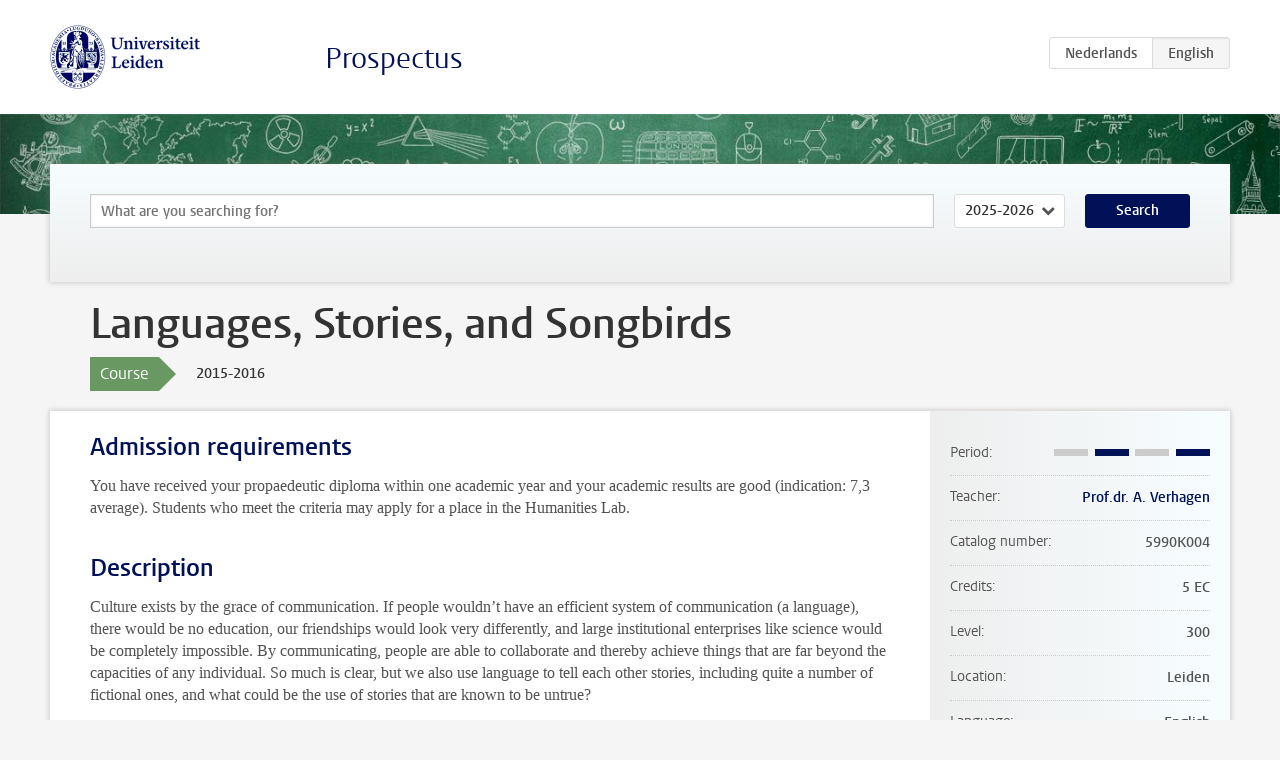

--- FILE ---
content_type: text/html; charset=UTF-8
request_url: https://studiegids.universiteitleiden.nl/en/courses/54737/languages-stories-and-songbirds
body_size: 3995
content:
<!DOCTYPE html>
<html lang="en">
<head>
    <meta charset="utf-8">
    <meta name="viewport" content="width=device-width, initial-scale=1, maximum-scale=1">
    <meta http-equiv="X-UA-Compatible" content="IE=edge" />
    <title>Languages, Stories, and Songbirds, 2015-2016 - Prospectus - Universiteit Leiden</title>

    <!-- icons -->
    <link rel="shortcut icon" href="https://www.universiteitleiden.nl/design-1.0/assets/icons/favicon.ico" />
    <link rel="icon" type="image/png" sizes="32x32" href="https://www.universiteitleiden.nl/design-1.0/assets/icons/icon-32px.png" />
    <link rel="icon" type="image/png" sizes="96x96" href="https://www.universiteitleiden.nl/design-1.0/assets/icons/icon-96px.png" />
    <link rel="icon" type="image/png" sizes="195x195" href="https://www.universiteitleiden.nl/design-1.0/assets/icons/icon-195px.png" />

    <link rel="apple-touch-icon" href="https://www.universiteitleiden.nl/design-1.0/assets/icons/icon-120px.png" /> <!-- iPhone retina -->
    <link rel="apple-touch-icon" sizes="180x180" href="https://www.universiteitleiden.nl/design-1.0/assets/icons/icon-180px.png" /> <!-- iPhone 6 plus -->
    <link rel="apple-touch-icon" sizes="152x152" href="https://www.universiteitleiden.nl/design-1.0/assets/icons/icon-152px.png" /> <!-- iPad retina -->
    <link rel="apple-touch-icon" sizes="167x167" href="https://www.universiteitleiden.nl/design-1.0/assets/icons/icon-167px.png" /> <!-- iPad pro -->

    <link rel="stylesheet" href="https://www.universiteitleiden.nl/design-1.0/css/ul2common/screen.css">
    <link rel="stylesheet" href="/css/screen.css" />
</head>
<body class="prospectus course">
<script> document.body.className += ' js'; </script>


<div class="header-container">
    <header class="wrapper clearfix">
        <p class="logo">
            <a href="https://studiegids.universiteitleiden.nl/en">
                <img width="151" height="64" src="https://www.universiteitleiden.nl/design-1.0/assets/images/zegel.png" alt="Universiteit Leiden"/>
            </a>
        </p>
        <p class="site-name"><a href="https://studiegids.universiteitleiden.nl/en">Prospectus</a></p>
        <div class="language-btn-group">
                        <a href="https://studiegids.universiteitleiden.nl/courses/54737/languages-stories-and-songbirds" class="btn">
                <abbr title="Nederlands">nl</abbr>
            </a>
                                <span class="btn active">
                <abbr title="English">en</abbr>
            </span>
            </div>    </header>
</div>

<div class="hero" data-bgset="/img/hero-435w.jpg 435w, /img/hero-786w.jpg 786w, /img/hero-1440w.jpg 1440w, /img/hero-2200w.jpg 2200w"></div>


    <div class="search-container">
    <form action="https://studiegids.universiteitleiden.nl/en/search" class="search-form wrapper">
        <input type="hidden" name="for" value="courses" />
        <div class="search">
            <!-- <label class="select">
    <span>Search for</span>
    <select name="for">
                    <option value="courses">Courses</option>
                    <option value="programmes">Programmes</option>
            </select>
</label> -->
            <label class="keywords no-label">
    <span>Keywords</span>
    <input type="search" name="q" value="" placeholder="What are you searching for?" autofocus autocomplete="off"/>
</label>            <label class="select no-label">
    <span>Academic year</span>
    <select name="edition">
                    <option>2026-2027</option>
                    <option selected>2025-2026</option>
                    <option>2024-2025</option>
                    <option>2023-2024</option>
                    <option>2022-2023</option>
                    <option>2021-2022</option>
                    <option>2020-2021</option>
                    <option>2019-2020</option>
                    <option>2018-2019</option>
                    <option>2017-2018</option>
                    <option>2016-2017</option>
                    <option>2015-2016</option>
                    <option>2014-2015</option>
                    <option>2013-2014</option>
                    <option>2012-2013</option>
                    <option>2011-2012</option>
                    <option>2010-2011</option>
            </select>
</label>            <button type="submit">Search</button>        </div>
    </form>
</div>



    <div class="main-container">
        <div class="wrapper summary">
            <article class="content">
                <h1>Languages, Stories, and Songbirds</h1>
                <div class="meta">
                    <div class="entity">
                        <span><b>Course</b></span>
                    </div>
                    <div class="edition">
                        <span>2015-2016</span>
                    </div>
                                    </div>
            </article>
        </div>
        <div class="wrapper main clearfix">

            <article class="content">
                <h2>Admission requirements</h2>

<p>You have received your propaedeutic diploma within one academic year and your academic results are good (indication: 7,3 average). Students who meet the criteria may apply for a place in the Humanities Lab.</p>


<h2>Description</h2>

<p>Culture exists by the grace of communication. If people wouldn’t have an efficient system of communication (a language), there would be no education, our friendships would look very differently, and large institutional enterprises like science would be completely impossible. By communicating, people are able to collaborate and thereby achieve things that are far beyond the capacities of any individual. So much is clear, but we also use language to tell each other stories, including quite a number of fictional ones, and what could be the use of stories that are known to be untrue?</p>

<p>In this key module, we study various aspects of human communication, especially verbal communication. What makes this kind of communication special, what is the basis of its complexity, and its expressive power? We do so by putting such questions in an evolutionary framework. What are biological principles of communication, how do they lead to different kinds of communication systems, and how do we study these ? How does human communication conform to animal communication, and how does it differ? Do such differences tell us anything about what it is to be human? To be not only a biological but also a cultural being? We also look at the origins and the role of art –both verbal art and visual art– in societies from this perspective, i.e. as special forms of human communication, asking the same kind of questions.</p>

<p>Some of the issues involved are controversial and hotly debated among scholars and scientists, so the module also provides an opportunity to observe and discuss some ‘science-in-action’.<br>
 The module includes a number of guest lectures and an excursion to the department of Behavioral Biology.</p>


<h2>Course objectives</h2>

<ol>
<li>Introduce students to key concepts for studying communication in biology, linguistics, and art studies.

<ol start="2">
<li>Familiarize students with present day scientific insights concerning the evolutionary origins of human language and of the arts.</li>
<li>Explore the relationship between the study of language and culture as practiced in the humanities to other disciplines, in particular biology.</li>
<li>Critically explore the consequences of the special character of human communication in language and art for topical scientific and societal issues.</li>
</ol></li>
</ol>


<h2>Timetable</h2>

<p>Courses of the Humanities Lab are scheduled on Friday afternoon from 13.00 to 17.00. For the exact timetable, please visit the following <a href="http://www.hum.leidenuniv.nl/honours-college/roosters/roosters.html">website</a>.</p>


<h2>Mode of instruction</h2>

<p>Lectures, seminar (excursion included).</p>


<h2>Course Load</h2>

<p>&lt;table&gt;&lt;tr&gt;&lt;td&gt;Lectures and seminars&lt;/td&gt; &lt;td&gt;24&lt;/td&gt; &lt;td&gt;hours&lt;/td&gt; &lt;/tr&gt;&lt;tr&gt;&lt;td&gt;Readings&lt;/td&gt; &lt;td&gt;60&lt;/td&gt; &lt;td&gt;hours&lt;/td&gt; &lt;/tr&gt;&lt;tr&gt;&lt;td&gt;Weekly assignments&lt;/td&gt; &lt;td&gt;14&lt;/td&gt; &lt;td&gt;hours&lt;/td&gt; &lt;/tr&gt;&lt;tr&gt;&lt;td&gt;Final project/paper&lt;/td&gt; &lt;td&gt;42&lt;/td&gt; &lt;td&gt;hours&lt;/td&gt; &lt;/tr&gt;&lt;tr&gt;&lt;td&gt;Total course load =&lt;/td&gt; &lt;td&gt;140&lt;/td&gt; &lt;td&gt;hours&lt;/td&gt;&lt;/tr&gt;&lt;/table&gt;### Assessment method</p>

<ul>
<li><p>Attendance/active participation (20%)</p></li>
<li><p>Final paper (80%)</p></li>
</ul>

<p>Attendance is compulsory for all meetings (lectures, seminars, excursion). If you are unable to attend due to circumstances beyond your control, notify the Humanities Lab office (see email address below), and hand in your weekly assignment in writing to the instructor. Being absent without notification may result in lower grades or exclusion from the course.</p>

<p>If the final grade is insufficient (lower than a 6), there is the possibility of retaking the final essay. Contact the course lecturer for more information.</p>


<h2>Blackboard</h2>

<p><a href="https://blackboard.leidenuniv.nl/">Blackboard</a> is used in this course for:</p>

<ul>
<li><p>Making readings available</p></li>
<li><p>Assignments</p></li>
<li><p>Communication</p></li>
</ul>


<h2>Reading list</h2>

<ul>
<li><p>James R. Hurford (2014), The Origins of Language. A Slim Guide. Oxford: Oxford University Press.</p></li>
<li><p>Articles and book chapters, available through the university library and Blackboard</p></li>
</ul>


<h2>Registration</h2>

<p>Students of the Humanities Lab will be registered via uSis by the administration of the Humanities Lab.</p>


<h2>Contact</h2>

<p>Instructor: <a href="m&#97;&#105;&#108;&#116;&#111;&#58;&#65;&#46;&#86;&#101;&#x72;&#x68;&#x61;&#x67;&#x65;&#x6e;&#x40;&#x68;&#x75;m&#46;&#108;&#101;&#105;&#100;&#101;&#110;&#117;&#110;&#105;&#x76;&#x2e;&#x6e;&#x6c;">dhr. Prof.dr. A.Verhagen</a></p>

<p>Humanities Lab:<br>
 Office: <a href="&#109;&#97;&#105;&#108;&#x74;&#x6f;&#x3a;&#x68;o&#110;&#111;&#117;&#x72;&#x73;&#x40;&#x68;u&#109;&#46;&#108;&#101;&#x69;&#x64;&#x65;&#x6e;&#117;&#110;&#105;&#118;&#x2e;&#x6e;&#x6c;">e-mail</a><br>
 Phone: 071-527 2228 or 071- 527 8039</p>


<h2>Remarks</h2>

<p>If all participants of this course are Dutch native speakers, this course will be taught in Dutch.<br>
 More information: <a href="http://www.humanitieslab.nl">website</a>.</p>

            </article>

            <aside>
                <dl>
                    <dt>Period</dt>
                    <dd class="has-block-lines"><div class="block-lines"><span class="block block-1 block-off"></span><span class="block block-2 block-on"></span><span class="block block-3 block-off"></span><span class="block block-4 block-on"></span></div></dd>
                                            <dt>Teacher</dt>
                                                    <dd><a href="https://www.universiteitleiden.nl/en/staffmembers/arie-verhagen">Prof.dr. A. Verhagen</a></dd>
                                                                                    <dt>Catalog number</dt>
                    <dd> 5990K004</dd>
                                                            <dt>Credits</dt>
                    <dd>5 EC</dd>
                                                            <dt>Level</dt>
                    <dd>300</dd>
                                                            <dt>Location</dt>
                    <dd>Leiden</dd>
                                                            <dt>Language</dt>
                    <dd>English</dd>
                                                            <dt>Faculty</dt>
                    <dd>Humanities</dd>
                                                            <dt>Brightspace</dt>
                    <dd>Yes</dd>
                                    </dl>

                                    <h2>Part of</h2>
                    <ul class="link-list">
                                                    <li>
                                <a href="https://studiegids.universiteitleiden.nl/en/studies/4197/humanities-lab">
                                    <strong>Humanities Lab</strong>
                                    <span class="meta">Honours Education</span>
                                </a>
                            </li>
                                            </ul>
                
                
                                <h2>Available as</h2>
                <dl>
                                            <dt>A la Carte</dt>
                        <dd>No</dd>
                                            <dt>Contract</dt>
                        <dd>No</dd>
                                            <dt>Elective choice</dt>
                        <dd>No</dd>
                                            <dt>Evening course</dt>
                        <dd>No</dd>
                                            <dt>Exchange / Study Abroad</dt>
                        <dd>No</dd>
                                            <dt>Honours Class</dt>
                        <dd>No</dd>
                                    </dl>
                
                            </aside>

        </div>
    </div>


<div class="footer-container">
    <footer class="wrapper">
        <p><a href="https://www.student.universiteitleiden.nl/en">Student website</a> — <a href="https://www.organisatiegids.universiteitleiden.nl/en/regulations/general/privacy-statements">Privacy</a> — <a href="/en/contact">Contact</a></p>

    </footer>
</div>

<script async defer src="/js/ul2.js" data-main="/js/ul2common/main.js"></script>
<script async defer src="/js/prospectus.js"></script>

    <script async src="https://www.googletagmanager.com/gtag/js?id=UA-874564-27"></script>
    <script>
        window.dataLayer = window.dataLayer || [];
        function gtag(){dataLayer.push(arguments);}
        gtag('js', new Date());
        gtag('config', 'UA-874564-27', {'anonymize_ip':true});
    </script>

</body>
</html>
